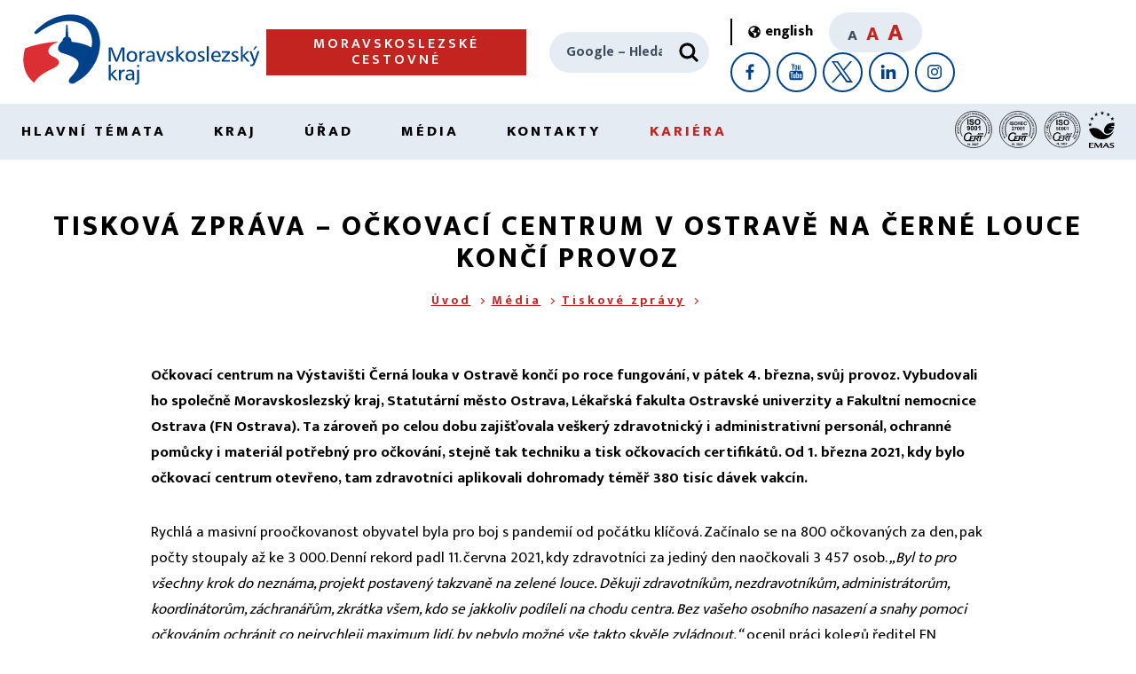

--- FILE ---
content_type: image/svg+xml
request_url: https://lokalni-topeniste.msk.cz/assets/iso_27001.svg
body_size: 12388
content:
<svg xmlns="http://www.w3.org/2000/svg" xmlns:xlink="http://www.w3.org/1999/xlink" viewBox="123 95 289 290" xmlns:v="https://vecta.io/nano"><circle cx="267" cy="240" r="141.5" stroke="#000" stroke-width="5" fill="none"/><circle cx="163" cy="301.5" r="6"/><circle cx="371.3" cy="301.5" r="6"/><path d="M179 293c-73-207 249-207 175 0" fill="none" stroke="#000" stroke-width="6" stroke-linecap="round"/><path d="M233.9 330.7l.8-3.5c-4.7 2.7-10.1 4.5-14.9 4.8-20 1.3-29.4-13.2-28.8-30.1.8-18.4 13-36.5 33.3-39.1 11.6-1.4 27.9 2.6 29.4 14.6l-9.3 4.1c0-8.4-10.1-11.4-19.2-10.3-14.6 2.2-23.8 18.3-24.3 30.8-.2 8.7 2.4 16.6 11.3 20.3 6.9 2.7 17 0 21.9-5.4 1.9-2.2 3.4-4.7 4.3-7.3l4.8-22.1h28.9l-1.6 7.2h-19.6l-2.1 9.8h13.8l-1.6 7.2h-13.9l-2.8 11.7h24.4l7.8-35.9h19c3.4 0 6.1.3 8 1 1.3.5 2.5 1.2 3.4 2.2l.7-3.2h32.8l-1.6 7.2h-10.5l-7.8 35.9h-9.2l7.8-35.9h-9.9c.4 1.2.6 2.6.6 4.1 0 3.7-1.1 6.7-3.4 9.1s-5.7 3.9-10.4 4.4c1.2 1 2.3 2.4 3.3 4 2.1 3.4 4.4 8.1 6.9 14.3h-9.9c-.8-2.4-2.3-6.2-4.7-11.4-1.3-2.8-2.6-4.7-4-5.6-.9-.6-1.5-.9-3.7-.9h-3.6l-3.9 17.8h-7.6-1.6zm47.9-24.3h4.9c5 0 7.4-.3 9-.9s2.9-1.5 3.8-2.7 1.4-2.5 1.4-3.8c0-1.6-.7-2.8-2-3.5-.8-.5-2.6-.7-5.3-.7h-9.3zm30.8-24.3H308l-.4-2.9h-5.9l-1.6 2.9H296l8.9-14.6h4.9zm-5.3-5.7l-.6-6.1-3.3 6.1zm21-4.3H324v-.3c0-1.1-.8-1.7-2.3-1.7-1 0-1.9.5-2.5 1.4-.6 1-1 1.9-1.2 2.8s-.3 1.5-.3 1.8-.1.6-.1 1c0 .8.2 1.4.5 1.9s.8.7 1.6.7c1.7 0 2.8-.7 3.2-2.1h4.3c-.3 1.7-1.3 3-2.8 3.8s-3.3 1.2-5.3 1.2c-1.9 0-3.3-.4-4.2-1.3-1-.9-1.4-2.2-1.4-3.9 0-.7.2-1.9.5-3.6.4-1.7 1.3-3.2 2.7-4.5 1.5-1.3 3.4-2 5.6-2 1.8 0 3.2.3 4.4.9 1.1.6 1.7 1.6 1.7 2.9 0 .4 0 .7-.1 1.1zm14.8 2.7c-.5 2.4-1.6 4.3-3.2 5.6s-3.6 2-6 2c-2 0-3.6-.5-4.6-1.4-1.1-.9-1.6-2.3-1.6-4 0-.6.2-1.7.5-3.4.3-1.6 1.3-3.1 2.9-4.4s3.6-2 6-2c2 0 3.5.5 4.6 1.4s1.6 2.3 1.6 4c0 .7-.1 1.4-.2 2.2zm-4.3.1c.1-.3.1-.6.2-.9s.1-.7.1-1.1c0-.9-.2-1.6-.6-2.1s-1-.8-2-.8c-1.2 0-2.2.5-2.9 1.4s-1.1 1.9-1.4 2.9c-.2 1-.3 1.8-.3 2.4 0 .9.2 1.6.6 2.1s1 .8 2 .8c1.2 0 2.2-.4 2.9-1.3s1.2-2 1.4-3.4zm-116 88.8v-17.6h3.5l7.2 11.8v-11.8h3.3v17.6h-3.6l-7.1-11.5v11.5zm17.7 0v-3.4h3.4v3.4zm12.8-4.7l3.3-.4c.1.8.4 1.5.8 1.9.5.4 1 .7 1.7.7s1.3-.3 1.8-.8.7-1.2.7-2.1c0-.8-.2-1.5-.7-2a2.19 2.19 0 0 0-1.7-.7c-.4 0-.9.1-1.6.3l.4-2.7c.9 0 1.6-.2 2.1-.6s.7-1 .7-1.7c0-.6-.2-1.1-.5-1.4-.4-.4-.8-.5-1.4-.5s-1.1.2-1.5.6-.7 1-.7 1.8l-3.1-.5c.2-1.1.5-1.9 1-2.6.4-.6 1-1.1 1.8-1.5s1.7-.5 2.6-.5c1.7 0 3 .5 4 1.6.8.9 1.2 1.8 1.2 2.9 0 1.5-.8 2.8-2.5 3.7 1 .2 1.8.7 2.4 1.5s.9 1.7.9 2.7c0 1.5-.6 2.9-1.7 4s-2.5 1.6-4.2 1.6c-1.6 0-2.9-.5-4-1.4s-1.7-2.1-1.8-3.6zm19.5-13c1.7 0 3 .6 4 1.8 1.1 1.4 1.7 3.8 1.7 7.2 0 3.3-.6 5.7-1.7 7.2-1 1.2-2.3 1.8-4 1.8s-3.1-.7-4.1-2c-1.1-1.3-1.6-3.7-1.6-7.1 0-3.3.6-5.7 1.7-7.2 1-1.2 2.3-1.8 4-1.8zm0 2.8c-.4 0-.8.1-1.1.4s-.6.7-.7 1.4c-.2.9-.3 2.3-.3 4.4s.1 3.5.3 4.3.5 1.3.8 1.5c.3.3.7.4 1.1.4s.8-.1 1.1-.4.6-.7.7-1.4c.2-.9.3-2.3.3-4.4s-.1-3.5-.3-4.3-.5-1.3-.8-1.6-.7-.4-1.1-.4zm19.4 11.8v3.1h-11.8c.1-1.2.5-2.3 1.2-3.4.6-1.1 1.9-2.5 3.8-4.2 1.5-1.4 2.5-2.4 2.8-2.9.5-.7.7-1.4.7-2.1 0-.8-.2-1.3-.6-1.7s-1-.6-1.7-.6-1.3.2-1.7.6-.7 1.1-.7 2.1l-3.4-.3c.2-1.9.8-3.2 1.9-4s2.4-1.2 4-1.2c1.7 0 3.1.5 4.1 1.4s1.5 2.1 1.5 3.5c0 .8-.1 1.5-.4 2.3-.3.7-.7 1.5-1.3 2.3-.4.5-1.1 1.3-2.2 2.2l-2 1.9c-.3.3-.5.6-.7.9zm2.3-11.1v-3.1h11.6v2.4c-1 .9-1.9 2.3-2.9 4-1 1.8-1.7 3.6-2.3 5.6-.5 2-.8 3.7-.8 5.3h-3.3c.1-2.4.6-4.9 1.5-7.5.9-2.5 2.2-4.8 3.8-6.8zm-139.2-69.1c1.3-.5 2.5-.5 3.7.1s2 1.5 2.5 2.9c.6 1.6.6 3.1-.2 4.5-.7 1.4-1.9 2.4-3.6 3-1.6.6-3.2.7-4.7.1-1.5-.5-2.5-1.6-3.1-3.2-.5-1.3-.6-2.5-.2-3.6.3-1.1 1.1-2 2.2-2.5l.7 1.9c-.6.4-1 1-1.3 1.5a2.79 2.79 0 0 0 .1 2c.4 1.1 1.2 1.8 2.2 2s2.1.1 3.3-.3a4.84 4.84 0 0 0 2.6-2c.6-.9.7-1.9.3-3-.3-.8-.8-1.4-1.6-1.6-.7-.3-1.5-.3-2.4 0zm1.1-11.2l2.2 8.3-11.4 3-2.2-8.2 1.7-.5 1.7 6.2 3-.8-1.5-5.7 1.6-.4 1.5 5.7 3.3-.9-1.7-6.3zm-2.6-11l.5 2.2c-.2.2-.4.3-.7.4l-.9.3c-1.1.3-1.8.6-2.2 1s-.5 1.1-.3 2l.7 3 4.7-1.1.5 2-11.5 2.6-1.3-5.5c-.3-1.2-.2-2.2.2-3s1.1-1.3 2.1-1.5c.7-.2 1.4-.1 2 .1s1 .6 1.4 1.2c0-.5.1-.9.4-1.3s.8-.7 1.7-.9l1.8-.6c.5-.2.9-.5 1-.7zm-7.5 4.3c-.7.2-1.1.4-1.3.9-.2.4-.2.9 0 1.5l.8 3.3 3.6-.8-.8-3.3c-.3-1.3-1.1-1.8-2.3-1.5zm-3.4-12.6l.5 3.7 9.9-1.2.3 2-9.9 1.2.5 3.7-1.8.2-1.2-9.5zm9.8-4.2l.1 2.1-11.7.8-.1-2.1zm-10.3-10l.1 6.1 3.1-.1-.1-5.3h1.7l.1 5.3 5.2-.1v2.1l-11.8.2-.1-8.1zm10.4-3.5l-.2 2.1-11.7-1 .2-2.1zm1.3-10.6l-1.2 8.5-11.7-1.6 1.2-8.4 1.8.2-.9 6.4 3.1.4.8-5.9 1.7.2-.8 5.9 3.4.5.9-6.5zm-3.4-12.5c1.7.4 2.9 1.2 3.8 2.3s1.1 2.5.7 4.2l-1.2 4.7-11.4-2.8 1.2-4.7c.4-1.7 1.3-2.8 2.5-3.4 1.3-.6 2.7-.7 4.4-.2zm-.5 2c-1.3-.3-2.4-.3-3.2.1s-1.4 1.3-1.8 2.7l-.5 2 8.2 2 .5-2c.4-1.4.3-2.5-.3-3.3-.6-.7-1.5-1.3-2.8-1.6zm8.2-7.6l-.7 1.9-11.1-3.8.7-1.9zm4.1-10.8l-.8 2-10 1.7 8 3.3-.7 1.8-10.9-4.4.8-2 10.1-1.7-8-3.3.7-1.8zm-4.1-13.7l-2.8 5.4 2.7 1.4 2.5-4.7 1.5.8-2.5 4.7 4.6 2.5-1 1.8-10.4-5.5 3.8-7.2zm10.2-8.5c1.5 1 2.4 2.2 2.9 3.7.4 1.5.2 3-.8 4.4-.9 1.4-2.2 2.3-3.7 2.5s-3.1-.2-4.5-1.1c-1.5-1-2.4-2.2-2.9-3.7a5.33 5.33 0 0 1 .7-4.4c.9-1.4 2.2-2.3 3.7-2.5s3.1.2 4.5 1.1zm-1.1 1.7c-1-.7-2.1-1-3.2-1s-1.9.5-2.6 1.5c-.6 1-.8 2-.4 3s1.1 1.8 2.2 2.5c1 .7 2.1 1 3.2 1s1.9-.5 2.6-1.5c.6-1 .8-2 .4-3s-1.1-1.8-2.2-2.5zm13.1-7.4l-1.4 1.7c-.2 0-.5-.1-.8-.3s-.5-.3-.8-.6c-.9-.7-1.6-1.1-2.2-1.1s-1.1.3-1.7 1l-1.9 2.4 3.8 3.1-1.3 1.6-9.2-7.4 3.5-4.4c.8-1 1.6-1.6 2.5-1.7.8-.2 1.7.1 2.5.7.6.5 1 1 1.1 1.6.2.6.2 1.2-.1 1.8.4-.3.8-.5 1.3-.5s1.1.2 1.7.7 1.1.8 1.6 1.1.9.4 1.2.4zm-8-3.3c-.5-.4-1-.6-1.4-.5s-.8.4-1.2.9l-2.1 2.6 2.9 2.3 2.1-2.6c.8-1 .8-2-.2-2.7zm17.1-6.4l-1.4 1.4-6.5-6.3 4.3 8.7-1.2 1.2-8.8-4 6.5 6.3-1.4 1.4-8.5-8.2 2-2.1 8.9 4.1-4.4-8.7 2-2.1zm9.4-7.5l-1.7 1.4-2.8-1.8-3.7 2.9 1.1 3.1-1.7 1.3-3.7-12.1 1.7-1.4zm-5.9-1.3l-4.5-2.9h0l1.7 5.1zm7.6-12.1l-3.1 2.1 5.7 8.2-1.7 1.2-5.7-8.2-3.1 2.1-1-1.5 7.8-5.5zm8.3 6.8l-1.8 1-5.9-10.2 1.8-1zm8.6-11.3c.8 1.6 1 3.1.6 4.6s-1.3 2.7-2.9 3.4c-1.5.8-3 .9-4.5.3-1.4-.6-2.6-1.7-3.4-3.2-.8-1.6-1-3.1-.6-4.6s1.3-2.7 2.9-3.4c1.5-.8 3-.9 4.5-.3 1.4.6 2.6 1.7 3.4 3.2zm-1.8.9c-.6-1.1-1.3-1.9-2.2-2.4s-1.9-.5-3 0-1.7 1.3-1.8 2.4c-.1 1 .1 2.1.6 3.2.6 1.1 1.3 1.9 2.2 2.4s1.9.5 3 0 1.7-1.3 1.8-2.4c.1-1-.1-2.1-.6-3.2zm14.6.4l-2 .8-8.1-6.2 3.1 8.1-1.8.7-4.2-11 2-.8 8.1 6.2-3.1-8.1 1.8-.7zm13.5-7.2c.3 1.2 0 2.2-.7 3s-1.8 1.4-3 1.6c-1.4.3-2.6.2-3.7-.2-1.1-.5-1.7-1.4-2.1-2.8l2-.5c.2.8.6 1.4 1.2 1.7s1.4.3 2.2.1 1.4-.5 1.7-.9.4-.9.3-1.4c-.1-.4-.3-.7-.5-.9s-.5-.3-.8-.3-.9-.1-1.6-.1-1.5 0-2.3-.1c-.8 0-1.4-.3-2-.7-.5-.4-.8-1-1-1.6-.2-1.1 0-2 .7-2.8s1.6-1.3 2.7-1.6c1.3-.3 2.4-.2 3.4.2s1.6 1.3 1.9 2.4l-2 .5c-.2-.7-.5-1.2-1-1.4s-1.2-.2-1.9-.1c-.6.1-1 .4-1.4.7s-.5.8-.4 1.3c.1.4.3.7.6.9s.7.3 1.1.3l3.5.1c.8 0 1.4.3 1.9.8s.8 1 1 1.7zm10.7 1.9l-8.5 1-1.4-11.7 8.4-1 .2 1.8-6.4.8.4 3.1 5.9-.7.2 1.7-5.9.7.4 3.4 6.5-.8z"/><path d="M265.6 120.4c.1 1.4-.3 2.6-1.2 3.5-.9 1-2 1.5-3.5 1.6-1.7.1-3.1-.4-4.2-1.5s-1.7-2.5-1.8-4.3c-.1-1.7.3-3.2 1.2-4.5.9-1.2 2.3-1.9 4-2.1 1.3-.1 2.5.2 3.5.8 1 .7 1.6 1.6 1.8 2.8l-2.1.1c-.2-.7-.6-1.3-1.1-1.7s-1.2-.5-2-.5c-1.2.1-2 .6-2.6 1.5-.5.9-.8 2-.7 3.2s.5 2.3 1.1 3.1c.7.8 1.6 1.2 2.8 1.1.9-.1 1.6-.4 2-1 .5-.6.7-1.4.8-2.3zm11.4.5c0 1.5-.5 2.6-1.4 3.3-.9.8-2.1 1.1-3.6 1.1s-2.7-.4-3.5-1.2c-.9-.8-1.3-1.9-1.2-3.4l.1-7.5h2.1l-.1 6.9c0 1.1.1 1.9.5 2.5.3.6 1.1.9 2.3.9s2-.3 2.3-.9.5-1.4.5-2.5l.1-6.9h2.1zm11.7 5.9l-2.2-.3c-.1-.2-.2-.5-.2-.8s0-.6.1-1c.1-1.1.1-1.9-.2-2.4s-.8-.8-1.8-.9l-3-.4-.6 4.8-2-.3 1.4-11.7 5.6.7c1.3.2 2.2.5 2.8 1.2.6.6.8 1.4.7 2.5-.1.8-.3 1.4-.7 1.8-.4.5-.9.8-1.6.9.4.1.8.4 1.1.8s.4 1 .3 1.9c-.1.7-.1 1.4-.1 1.9a2.54 2.54 0 0 0 .3 1.2zm-1.5-8.5c.1-.7 0-1.2-.4-1.5-.3-.3-.8-.5-1.4-.6l-3.3-.4-.4 3.7 3.3.4c1.3.2 2.1-.4 2.2-1.6zm4.6 9.4l-2-.5 2.6-11.5 2 .5zm12.8-7.1l-3.6-1-2.6 9.7-2-.5 2.6-9.7-3.6-1 .5-1.7 9.2 2.5zm11.4 2.3l-6.7 5.1-1.7 4.3-1.9-.7 1.7-4.3-1.6-8.3 2.2.9 1 6.1 4.8-3.8zm10.8 18.6l-1.7-.9 4.1-8.1-7.1 6.6-1.5-.8 1.2-9.6-4.2 8.1-1.7-.9 5.3-10.5 2.6 1.3-1.3 9.7 7-6.8 2.6 1.3zm9.7 6.8l-1.8-1.3.9-3.2-3.9-2.7-2.7 1.9-1.7-1.2 10.5-7.1 1.8 1.3zm-.5-6.1l1.5-5.2h0l-4.4 3.1zm8.4 12.6l-1.7-1.4 1.5-10.1-5.6 6.6-1.5-1.3 7.6-9 1.7 1.4-1.5 10.1 5.6-6.6 1.5 1.3zm8.3 8.4l-1.5-1.6 1.5-3-3.3-3.4-3 1.4-1.5-1.5 11.6-4.9 1.5 1.6zm.7-6l2.4-4.8h0l-4.9 2.2zm6.2 14.5l-.8-1 .9-1.1a5.44 5.44 0 0 1-2-.4c-.5-.3-1-.7-1.5-1.3-1.1-1.3-1.5-2.8-1.2-4.3s1.1-2.9 2.5-4 2.8-1.6 4.4-1.6 2.9.7 4 2.1c.8 1 1.3 2.1 1.3 3.3s-.4 2.2-1.3 3.1l-1.3-1.6c.5-.5.8-1.2.7-1.9 0-.7-.3-1.4-.8-2-.7-.9-1.6-1.3-2.7-1.3a5.07 5.07 0 0 0-3 1.3c-1 .8-1.6 1.7-1.9 2.7s-.1 2 .7 2.9c.7.8 1.4 1.3 2.2 1.4s1.6-.2 2.4-.8l-2-2.4 1.2-1 3.2 3.9zm5.7 8.7l-4.7-7.2 9.9-6.4 4.6 7.1-1.5 1-3.5-5.4-2.6 1.7 3.2 5-1.4.9-3.2-5-2.9 1.9 3.6 5.5zm6.6 11.9l-.9-1.7 8-4.3-9.6 1.4-.8-1.5 6.5-7.2-8 4.2-.9-1.7 10.4-5.5 1.4 2.6-6.6 7.2 9.6-1.5 1.3 2.5zm3.9 9.8l-3.2-8 10.9-4.4 3.2 7.9-1.7.7-2.4-6-2.9 1.2 2.2 5.5-1.6.6-2.2-5.5-3.2 1.3 2.4 6.1zm3.1 10.4l-.6-2.1 6.9-7.5-8.3 2.3-.5-1.9 11.3-3.2.6 2.1-6.9 7.6 8.3-2.4.5 1.9zm11.7 8.3l-.7-3.7-9.8 1.9-.4-2 9.8-1.9-.7-3.7 1.7-.3 1.8 9.4zm-5 15.3c-1.2.1-2.2-.3-2.9-1.1-.7-.9-1.1-1.9-1.2-3.2-.1-1.4.1-2.6.7-3.6s1.6-1.5 3-1.7l.2 2.1c-.9.1-1.5.4-1.8 1-.4.6-.5 1.3-.4 2.2s.3 1.5.7 1.8c.4.4.8.5 1.3.5.4 0 .7-.2.9-.3.2-.2.4-.5.4-.8.1-.3.2-.8.3-1.6l.4-2.2c.1-.8.5-1.4.9-1.8.5-.4 1.1-.7 1.8-.8 1.1-.1 2 .3 2.7 1.1s1.1 1.8 1.2 2.9c.1 1.3-.1 2.4-.7 3.3s-1.5 1.4-2.6 1.5l-.2-2.1c.7-.1 1.2-.3 1.5-.8s.4-1.1.3-1.9c0-.6-.2-1.1-.5-1.5s-.7-.6-1.2-.5c-.4 0-.7.2-.9.5s-.4.6-.5 1.1l-.6 3.5c-.2.8-.5 1.4-1 1.8s-1.1.7-1.8.7zm8.1 11.4l-7.1-4.5-4.6-.1v-2.1l4.6.1 7.2-4.3v2.4l-5.3 3 5.2 3.2zm-9.6 9.7c-1.2-.1-2.1-.7-2.6-1.7s-.7-2.1-.5-3.4c.2-1.4.7-2.5 1.5-3.4.8-.8 1.9-1.2 3.3-1l-.3 2c-.8-.1-1.5.1-2 .6s-.8 1.2-.9 2.1 0 1.5.3 1.9.7.7 1.2.8c.4.1.7 0 1-.1.2-.1.4-.4.6-.7s.4-.8.6-1.5l.8-2.1c.3-.7.7-1.3 1.3-1.6s1.2-.5 1.9-.4c1.1.1 1.9.7 2.4 1.6a4.68 4.68 0 0 1 .5 3.1c-.2 1.3-.6 2.3-1.4 3.1s-1.7 1.1-2.9.9l.3-2c.7.1 1.3-.1 1.6-.5.4-.4.6-1 .7-1.8.1-.6 0-1.1-.2-1.6s-.5-.7-1.1-.8c-.4 0-.7 0-1 .3-.3.2-.5.5-.7 1l-1.3 3.3c-.3.7-.8 1.2-1.4 1.6-.6.3-1.2.4-1.9.4zM389 268l.6-3.7-9.8-1.7.4-2 9.8 1.7.6-3.7 1.8.3-1.7 9.4zm-12.6 7.5l2.2-8.3 11.4 3-2.2 8.2-1.7-.5 1.7-6.2-3-.8-1.5 5.7-1.6-.4 1.5-5.7-3.3-.9-1.7 6.3zm-4.9 12.7l.7-1.8 8.5 3.3-7.3-6.3.6-1.6 9.7.2-8.5-3.3.7-1.8 11 4.2-1 2.7-9.8-.3 7.5 6.3-1 2.7zm-135.2-47.7v4.8H218a12.44 12.44 0 0 1 1.8-5.2c1-1.6 2.9-3.8 5.9-6.5 2.4-2.2 3.8-3.7 4.3-4.5.7-1.1 1.1-2.1 1.1-3.2 0-1.2-.3-2.1-.9-2.7s-1.5-.9-2.6-.9-2 .3-2.6 1-1 1.7-1.1 3.3l-5.2-.5c.3-2.9 1.3-4.9 2.9-6.2 1.6-1.2 3.7-1.9 6.1-1.9 2.7 0 4.8.7 6.3 2.2s2.3 3.2 2.3 5.4c0 1.2-.2 2.4-.7 3.5-.4 1.1-1.1 2.3-2.1 3.5-.6.8-1.8 2-3.4 3.5l-3.1 3-1.1 1.4zm3.5-17.1v-4.8h17.8v3.8c-1.5 1.5-3 3.5-4.5 6.2s-2.7 5.6-3.5 8.6c-.8 3.1-1.2 5.8-1.2 8.2h-5c.1-3.8.9-7.6 2.3-11.5 1.5-3.9 3.4-7.4 5.9-10.5z"/><use xlink:href="#B"/><use xlink:href="#B" x="21.2"/><path d="M316.5 245.3h-5.2v-19.7c-1.9 1.8-4.1 3.1-6.7 4v-4.7c1.4-.4 2.8-1.3 4.4-2.5s2.7-2.7 3.3-4.4h4.2zm-112.9-39v-27.2h5.5v27.2zm8.8-8.8l5.3-.5c.3 1.8 1 3.1 2 4 1 .8 2.3 1.3 4 1.3 1.8 0 3.1-.4 4-1.1s1.3-1.6 1.3-2.6c0-.6-.2-1.2-.6-1.6-.4-.5-1-.8-2-1.2-.6-.2-2.1-.6-4.4-1.2-2.9-.7-5-1.6-6.2-2.7-1.7-1.5-2.5-3.3-2.5-5.5 0-1.4.4-2.7 1.2-3.9s1.9-2.1 3.4-2.8c1.5-.6 3.3-.9 5.4-.9 3.4 0 6 .7 7.7 2.2s2.6 3.5 2.7 6l-5.5.2c-.2-1.4-.7-2.4-1.5-3s-1.9-.9-3.5-.9-2.9.3-3.7 1c-.6.4-.9 1-.9 1.7 0 .6.3 1.2.8 1.7.7.6 2.4 1.2 5 1.8 2.7.6 4.6 1.3 5.9 2s2.3 1.6 3 2.8 1.1 2.6 1.1 4.3c0 1.6-.4 3-1.3 4.4s-2.1 2.4-3.7 3c-1.6.7-3.6 1-5.9 1-3.4 0-6.1-.8-7.9-2.4s-2.9-3.9-3.3-6.9zm25.1-4.6c0-2.8.4-5.1 1.2-7 .6-1.4 1.5-2.6 2.5-3.7 1.1-1.1 2.2-1.9 3.5-2.4 1.7-.7 3.6-1.1 5.9-1.1 4 0 7.2 1.2 9.6 3.7s3.6 5.9 3.6 10.4c0 4.4-1.2 7.8-3.6 10.3s-5.6 3.7-9.6 3.7-7.3-1.2-9.7-3.7-3.6-5.9-3.6-10.2zm5.7-.2c0 3.1.7 5.4 2.1 7s3.2 2.4 5.4 2.4 4-.8 5.4-2.4 2.1-3.9 2.1-7.1c0-3.1-.7-5.4-2-7-1.4-1.5-3.2-2.3-5.4-2.3-2.3 0-4.1.8-5.5 2.3-1.4 1.6-2.1 3.9-2.1 7zm21.6 14.1l6.7-28.1h3.9l-6.8 28.1zm12.7-.5v-27.2h5.5v27.2zm10.2 0v-27.2h20.2v4.6h-14.7v6h13.7v4.6h-13.7v7.4h15.2v4.6zm42.2-10l5.3 1.7c-.8 3-2.2 5.2-4.1 6.6s-4.3 2.2-7.2 2.2c-3.6 0-6.6-1.2-8.9-3.7s-3.5-5.8-3.5-10.1c0-4.5 1.2-8 3.5-10.6 2.3-2.5 5.4-3.8 9.2-3.8 3.3 0 6 1 8.1 3 1.2 1.2 2.2 2.8 2.8 5l-5.4 1.3c-.3-1.4-1-2.5-2-3.3s-2.3-1.2-3.7-1.2c-2 0-3.7.7-4.9 2.2-1.3 1.4-1.9 3.8-1.9 7 0 3.4.6 5.9 1.9 7.3 1.2 1.5 2.8 2.2 4.8 2.2 1.5 0 2.7-.5 3.8-1.4s1.8-2.4 2.3-4.4z"/><defs ><path id="B" d="M269.7 218c2.6 0 4.7.9 6.2 2.8 1.8 2.2 2.7 5.9 2.7 11.1 0 5.1-.9 8.8-2.7 11.1-1.5 1.9-3.5 2.8-6.2 2.8-2.6 0-4.8-1-6.4-3.1-1.6-2-2.4-5.7-2.4-10.9 0-5.1.9-8.8 2.7-11.1 1.5-1.9 3.5-2.8 6.2-2.8zm0 4.3c-.6 0-1.2.2-1.7.6s-.9 1.1-1.2 2.2c-.4 1.3-.5 3.6-.5 6.8s.2 5.4.5 6.6.7 2 1.2 2.4 1.1.6 1.7.6 1.2-.2 1.7-.6.9-1.1 1.2-2.2c.4-1.3.5-3.6.5-6.8s-.2-5.4-.5-6.6-.7-2-1.2-2.4-1.1-.6-1.7-.6z"/></defs></svg>

--- FILE ---
content_type: image/svg+xml
request_url: https://lokalni-topeniste.msk.cz/assets/images/box-nav-icons/pen.svg
body_size: 1051
content:
<svg xmlns="http://www.w3.org/2000/svg" width="35" height="35" viewBox="0 0 52 52"><path fill="#000000" d="M34.408,29.087C34.213,29,29.886,27.005,30.763,23H33c0.553,0,1-0.448,1-1v-3c0-0.552-0.447-1-1-1h-1V2  c0-0.552-0.447-1-1-1s-1,0.448-1,1v16H20V2c0-0.552-0.448-1-1-1s-1,0.448-1,1v16h-1c-0.552,0-1,0.448-1,1v3c0,0.552,0.448,1,1,1  h2.237c0.866,3.982-3.453,6-3.645,6.087C15.232,29.248,15,29.605,15,30v5c0,0.371,0.206,0.712,0.535,0.885  c4.489,2.36,8.496,12.382,8.536,12.483C24.221,48.749,24.59,49,25,49s0.779-0.251,0.93-0.632c0.04-0.102,4.047-10.123,8.535-12.483  C34.794,35.712,35,35.371,35,35v-5C35,29.605,34.769,29.248,34.408,29.087z M18,20h14v1h-2H20h-2V20z M24,32c0-0.552,0.449-1,1-1  c0.552,0,1,0.448,1,1s-0.448,1-1,1C24.449,33,24,32.552,24,32z M33,34.425c-2.863,1.817-5.375,5.883-7,9.029v-8.639  c1.161-0.414,2-1.514,2-2.815c0-1.654-1.346-3-3-3s-3,1.346-3,3c0,1.302,0.838,2.401,2,2.815v8.639  c-1.625-3.146-4.137-7.212-7-9.029v-3.808c2.096-1.152,4.892-3.797,4.283-7.617h7.434c-0.608,3.82,2.188,6.465,4.283,7.617V34.425z"></path></svg>

--- FILE ---
content_type: application/javascript
request_url: https://lokalni-topeniste.msk.cz/assets/js/banner-slider.min.js
body_size: 577
content:
window.addEventListener("load",(function(){const e=document.querySelector("[data-banner-swiper]");if(e){e.querySelectorAll(".swiper-slide").length<3&&e.classList.add("is-centered");const t=new Swiper(e,{slidesPerView:1,spaceBetween:16,watchOverflow:!0,a11y:!1,autoplay:{delay:1e8,disableOnInteraction:!1},navigation:{nextEl:".BannerList-next",prevEl:".BannerList-prev"},preloadImages:!1,breakpoints:{580:{slidesPerView:2},820:{slidesPerView:3}}});e.addEventListener("mouseenter",(e=>{t.autoplay.stop()})),e.addEventListener("mouseleave",(e=>{t.autoplay.start()}))}}));

--- FILE ---
content_type: image/svg+xml
request_url: https://lokalni-topeniste.msk.cz/assets/images/box-nav-icons/envelope.svg
body_size: 1498
content:
<svg xmlns="http://www.w3.org/2000/svg" width="35" height="35" viewBox="0 0 35 35"><path fill="#000000" d="M32.504,14.815c-0.006-0.019-0.014-0.036-0.022-0.055c-0.034-0.075-0.077-0.146-0.136-0.205v0l0,0 c-0.002-0.001-0.002-0.002-0.004-0.003l-1.396-1.396c-0.273-0.273-0.716-0.273-0.99,0c-0.273,0.274-0.273,0.716,0,0.99l0.768,0.766 L17.85,22.634L4.979,14.911l0.766-0.766c0.273-0.274,0.273-0.716,0-0.99c-0.274-0.274-0.716-0.274-0.99,0l-1.397,1.398 c0,0,0,0-0.001,0l-0.001,0.001c0,0-0.001,0.002-0.002,0.003c-0.058,0.058-0.1,0.127-0.134,0.202 c-0.008,0.019-0.016,0.036-0.024,0.056C3.169,14.89,3.15,14.968,3.15,15.05v16.8c0,0.388,0.313,0.7,0.7,0.7h28 c0.388,0,0.7-0.313,0.7-0.7v-16.8C32.55,14.968,32.531,14.89,32.504,14.815z M31.15,31.15H4.55V16.286l12.939,7.764 c0.028,0.017,0.06,0.019,0.089,0.032c0.046,0.02,0.09,0.039,0.139,0.049c0.044,0.009,0.087,0.008,0.131,0.008 c0.045,0,0.088,0.001,0.132-0.008c0.05-0.01,0.093-0.029,0.139-0.049c0.029-0.014,0.062-0.016,0.089-0.032l12.941-7.764V31.15z M6.65,8.75v5.6c0,0.386,0.313,0.7,0.7,0.7c0.386,0,0.7-0.313,0.7-0.7v-6.3v-2.8c0-0.512-0.148-0.986-0.39-1.4h18.59 c0.771,0,1.4,0.628,1.4,1.4v9.1c0,0.386,0.313,0.7,0.699,0.7c0.388,0,0.7-0.313,0.7-0.7v-9.1c0-1.544-1.255-2.8-2.8-2.8h-21 c-1.544,0-2.8,1.255-2.8,2.8v2.8c0,0.387,0.313,0.7,0.7,0.7H6.65z M3.85,5.25c0-0.772,0.628-1.4,1.4-1.4s1.4,0.628,1.4,1.4v2.1h-2.8 V5.25z M12.95,6.65h9.8v1.4h-9.8V6.65z M10.85,9.45h14v1.4h-14V9.45z M10.85,12.25h14v1.4h-14V12.25z M10.85,15.05h14v1.4h-14V15.05 z"></path></svg>

--- FILE ---
content_type: image/svg+xml
request_url: https://lokalni-topeniste.msk.cz/assets/svg/twitter.svg
body_size: 350
content:
<svg xmlns="http://www.w3.org/2000/svg" xmlns:xlink="http://www.w3.org/1999/xlink" viewBox="0 0 24 24" width="24" height="24">
<g id="tw" viewBox="0 0 24 24">
<title>X</title>
<path fill="currentColor" d="M14.3 10.4L23.2 0H21.1L13.3 9L7.1 0H0L9.4 13.62L0 24H2.1L10.3 15L16.8 24H24L14.3 10.38H14.3ZM2.9 1.6H6.1L20.7 22.1H17.8Z"/>
</g>
</svg>
